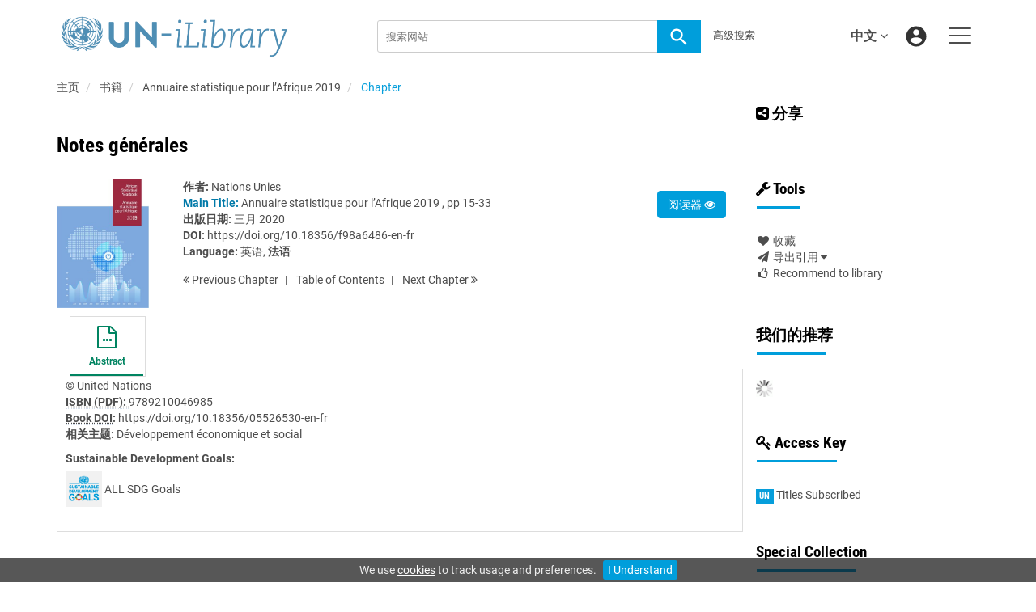

--- FILE ---
content_type: text/html;charset=UTF-8
request_url: https://www.un-ilibrary.org/content/books/9789210046985c004?mlang=fr
body_size: 9500
content:

<!DOCTYPE html><!--[if lt IE 7]> <html class="no-js lt-ie9 lt-ie8 lt-ie7" id="mainTemplate"> <![endif]--><!--[if IE 7]> <html class="no-js lt-ie9 lt-ie8" id="mainTemplate"> <![endif]--><!--[if IE 8]> <html class="no-js lt-ie9" id="mainTemplate"> <![endif]--><!--[if gt IE 8]><!--><html xmlns="http://www.w3.org/1999/xhtml" xml:lang="zh" lang="zh" class="no-js" id="mainTemplate"> <!--<![endif]--><head><meta charset="utf-8" /><meta http-equiv="X-UA-Compatible" content="IE=Edge" /><!-- BEGIN SHAREAHOLIC CODE --><link rel="preload" href="https://cdn.shareaholic.net/assets/pub/shareaholic.js" as="script" /><meta name="shareaholic:site_id" content="c4c5bc52d9775444df5c2615b05e9db2" /><script data-cfasync="false" async src="https://cdn.shareaholic.net/assets/pub/shareaholic.js"></script><!-- END SHAREAHOLIC CODE --><meta name="viewport" content="width=device-width, initial-scale=1" /><title>Notes générales | United Nations iLibrary</title><link rel="schema.CRAWLER" href="http://labs.ingenta.com/2006/06/16/crawler" />
<meta name="dc.title" content="Notes générales" />
<meta name="dc.publisher" content="United Nations"/>
<meta name="dc.type" content="Text"/>
<meta name="author" content="Nations Unies" />
<meta name="dc.creator" content="Nations Unies" />
<meta name="dc.identifier" content="doi:10.18356/f98a6486-en-fr"/>
<meta name="dc.date" content="2020/03/17" />
<meta name="description" property="og:description" content="United Nations&#39; dissemination platform for all published content - books, serials, Working Papers" />
<meta name="robots" content="NOODP,noarchive" />
<meta name="stats-meta" content="stats" data-logstatisticsurl="/logstatistics.action" data-itemid="/content/books/9789210046985c004" data-baseuri="http://instance.metastore.ingenta.com"/>
<link rel="shortcut icon" href="/upload/favicon.ico" /><link href="/css/v/12.1.0/hybrid/google-fonts.css" rel="stylesheet" /><link rel="stylesheet" media="screen and (max-width: 844px)" href="/common/v/12.1.0/css/component.css" type="text/css"/><link rel="stylesheet" href="/css/v/12.1.0/hybrid/site.css" type="text/css" /><!--[if lte IE 10]><link rel="stylesheet" href="/css/hybrid/ie.css" type="text/css" /><![endif]--><link rel="stylesheet" href="/css/v/12.1.0/contentpreview/preview.css" type="text/css" media="screen, print" /><link rel="stylesheet" href="/css/v/12.1.0/hybrid/fulltext-html-tab.css" type="text/css" media="screen, print" /><link href="https://cdnjs.cloudflare.com/ajax/libs/froala-editor/2.8.1/css/froala_style.min.css" rel="stylesheet" type="text/css" /><script src="/common/v/12.1.0/js/vendor/modernizer.custom.min.js" ></script><!-- HTML5 Respond.js IE8 support of media queries --><!--[if lt IE 9]><script src="//oss.maxcdn.com/libs/respond.js/1.4.2/respond.min.js"></script><![endif]--><script src="/js/v/12.1.0/jp/jquery-1.11.1.min.js" ></script><script src="/common/v/12.1.0/js/jquery.dlmenu.js" ></script></head><body id="book" class="body is-sticky-enabled is-hybrid-skin-template" data-instanceprefix="instance"data-elements-to-offset-scroll-when-fixed=".main-header-container, .article-navigation-bar"><div id="hiddenContext" class="hidden-js-div" data-cookiemessage="We use &lt;a href=&#034;/cookie-info&#034;&gt;cookies&lt;/a&gt; to track usage and preferences." data-cookieaccepttext="I Understand" data-cookiedeclinetext="Disable Cookies" data-cookiepolicytext="Privacy Policy"></div><div id="skinPublishingDates" class="hidden-js-div">1945</div><div id="wrapper" class="siteWrapper"><header class="header" id="header"><div class="navbar navbar-default main-header-container">
<div class="container header-container">
<a href="/" 
class="logo header-container__logo" ><img alt="UN iLibrary" 
src="/images/hybrid/logo/unilibrary.png" 
class="img-responsive main-logo-image" /></a>
<ul class="navbar-nav-main-menu header-container__icon-menu"
aria-label="User navigation items" role="menubar">
<li class="dropdown hidden-xxs navbar-nav-main-menu__language-switcher-container" role="none"><a href="#"class="navbar-nav-main-menu__language-switcher-link"role="menuitem"title="Language Switcher"aria-label="Language Switcher"data-toggle="dropdown" aria-haspopup="true" >中文<i class="fa fa-angle-down"></i></a><ul class="dropdown-menu" role="menu"> <li class="journal-list" role="none"><a href="/locale/redirect?redirectItem=%2Fcontent%2Fbooks%2F9789210046985c004%3Fmlang%3Dfr&request_locale=es" title="español" role="menuitem" tabindex="-1" class="megamenu-link">español</a></li><li class="journal-list" role="none"><a href="/locale/redirect?redirectItem=%2Fcontent%2Fbooks%2F9789210046985c004%3Fmlang%3Dfr&request_locale=fr" title="français" role="menuitem" tabindex="-1" class="megamenu-link">français</a></li><li class="journal-list" role="none"><a href="/locale/redirect?redirectItem=%2Fcontent%2Fbooks%2F9789210046985c004%3Fmlang%3Dfr&request_locale=ar" title="العربية" role="menuitem" tabindex="-1" class="megamenu-link">العربية</a></li><li class="journal-list" role="none"><a href="/locale/redirect?redirectItem=%2Fcontent%2Fbooks%2F9789210046985c004%3Fmlang%3Dfr&request_locale=en" title="English" role="menuitem" tabindex="-1" class="megamenu-link">English</a></li><li class="journal-list" role="none"><a href="/locale/redirect?redirectItem=%2Fcontent%2Fbooks%2F9789210046985c004%3Fmlang%3Dfr&request_locale=ru" title="русский" role="menuitem" tabindex="-1" class="megamenu-link">русский</a></li></ul></li><li class="search-nav-container 
hidden-lg hidden-md 
navbar-nav-main-menu__search-container" role="none">
<a href="#" class="js-toggle-search-window" 
title="Search" aria-label="Search" ><img src="/images/hybrid/icon/search.svg" alt="search icon" /></a>
<div class="search-nav js-global-site-search-container" id="search-nav">
<form id="global-search-form" action="/search" class="search-nav__form search-nav__form--adv-search-enabled" 
data-advancedSearchAvailable="true" 
data-noSearchTermError="Please enter a search term">
<div class="search-nav__up-triangle "></div> 
<input type="text" id="quickSearchBox" class="js-searchcomplete search-nav__input-box"
name="value1" placeholder="搜索网站"
aria-label="Search" />
<input type="hidden" 
value="fulltext"
name="option1"
aria-label="Search" />
<!-- <input name="pageSize" value="8" type="hidden" /> taken out at present - as interferes with search at present and not scrolling -->
<button type="submit" class="search-nav__submit-btn">
<img src="/images/hybrid/icon/search.svg" alt="search icon" />
</button>
<a href="/search/advancedsearch"
class="search-nav__advanced-search-link">
高级搜索
</a>
</form>
</div>
</li>
<li class="navbar-nav-main-menu__login-container" role="none">
<a href="/registration/signin-or-register.action?signInTarget=%2Fcontent%2Fbooks%2F9789210046985c004%3Fmlang%3Dfr" class="js-profile" role="menuitem" title="Login or Register" aria-label="Login or Register">
<img src="/images/hybrid/icon/account_circle.svg" alt="account icon" />
</a>
</li>
<li class="main-navigation-menu" role="none"><button type="button" class="main-navigation-menu__button" data-toggle="collapse" data-target="#collapse-main-nav" role="menuitem"aria-controls="collapse-main-nav"aria-label="Site menu"title="Site menu"><span class="icon-bar bar-one"></span><span class="icon-bar bar-two"></span><span class="icon-bar bar-three"></span></button><div class="collapse main-navigation-menu__dropdown main-navigation-dropdown" id="collapse-main-nav"><ul class="main-navigation-dropdown__menu" role="menu"><li class="visible-xxs main-navigation-menu__language-switcher-container main-navigation-dropdown__item"><a href="/locale/redirect?redirectItem=%2Fcontent%2Fbooks%2F9789210046985c004%3Fmlang%3Dfr&request_locale=es" title="es" role="menuitem" tabindex="-1" class=" main-navigation-dropdown__link-list">español</a> <a href="/locale/redirect?redirectItem=%2Fcontent%2Fbooks%2F9789210046985c004%3Fmlang%3Dfr&request_locale=zh" title="zh" role="menuitem" tabindex="-1" class="active main-navigation-dropdown__link-list">中文</a> <a href="/locale/redirect?redirectItem=%2Fcontent%2Fbooks%2F9789210046985c004%3Fmlang%3Dfr&request_locale=fr" title="fr" role="menuitem" tabindex="-1" class=" main-navigation-dropdown__link-list">français</a> <a href="/locale/redirect?redirectItem=%2Fcontent%2Fbooks%2F9789210046985c004%3Fmlang%3Dfr&request_locale=ar" title="ar" role="menuitem" tabindex="-1" class=" main-navigation-dropdown__link-list">العربية</a> <a href="/locale/redirect?redirectItem=%2Fcontent%2Fbooks%2F9789210046985c004%3Fmlang%3Dfr&request_locale=en" title="en" role="menuitem" tabindex="-1" class=" main-navigation-dropdown__link-list">English</a> <a href="/locale/redirect?redirectItem=%2Fcontent%2Fbooks%2F9789210046985c004%3Fmlang%3Dfr&request_locale=ru" title="ru" role="menuitem" tabindex="-1" class=" main-navigation-dropdown__link-list">русский</a> </li><li class="main-navigation-dropdown__item active"><a href="#" title="<strong>浏览依据</strong>" role="button"aria-label="<strong>浏览依据</strong> expand or collapse" aria-controls="collapse-main-sub-nav-1" aria-expanded="false"class="main-navigation-dropdown__link js-link-toggle-main-sub-menu"><strong>浏览依据</strong></a><span class="main-navigation-dropdown__toggle-expand js-link-toggle-main-sub-menu" role="button"aria-label="<strong>浏览依据</strong> expand or collapse" title="expand or collapse"aria-controls="collapse-main-sub-nav-1" aria-expanded="false"><span class="glyphicon glyphicon-chevron-down main-navigation-dropdown__chevron js-toggle-main-menu-item" aria-hidden="true"></span></span><ul class="main-navigation-dropdown__submenu js-toggle-display-sub-menu" id="collapse-main-sub-nav-1"><li class="main-navigation-dropdown__submenu-item "><a href="/content/countries" class="main-navigation-dropdown__submenu-link"title="国家">国家</a></li><li class="main-navigation-dropdown__submenu-item "><a href="/content/subjects" class="main-navigation-dropdown__submenu-link"title="主题">主题</a></li><li class="main-navigation-dropdown__submenu-item "><a href="/content/collections" class="main-navigation-dropdown__submenu-link"title="可持续发展目标">可持续发展目标</a></li></ul></li><li class="main-navigation-dropdown__item active"><a href="#" title="<strong>内容类型</strong>" role="button"aria-label="<strong>内容类型</strong> expand or collapse" aria-controls="collapse-main-sub-nav-2" aria-expanded="false"class="main-navigation-dropdown__link js-link-toggle-main-sub-menu"><strong>内容类型</strong></a><span class="main-navigation-dropdown__toggle-expand js-link-toggle-main-sub-menu" role="button"aria-label="<strong>内容类型</strong> expand or collapse" title="expand or collapse"aria-controls="collapse-main-sub-nav-2" aria-expanded="false"><span class="glyphicon glyphicon-chevron-down main-navigation-dropdown__chevron js-toggle-main-menu-item" aria-hidden="true"></span></span><ul class="main-navigation-dropdown__submenu js-toggle-display-sub-menu" id="collapse-main-sub-nav-2"><li class="main-navigation-dropdown__submenu-item "><a href="/content/books" class="main-navigation-dropdown__submenu-link"title="书籍">书籍</a></li><li class="main-navigation-dropdown__submenu-item "><a href="/content/databases" class="main-navigation-dropdown__submenu-link"title="数据库">数据库</a></li><li class="main-navigation-dropdown__submenu-item "><a href="/content/journals" class="main-navigation-dropdown__submenu-link"title="学术期刊">学术期刊</a></li><li class="main-navigation-dropdown__submenu-item "><a href="/content/workingpaperseries" class="main-navigation-dropdown__submenu-link"title="工作稿">工作稿</a></li></ul></li><li class="main-navigation-dropdown__item active"><a href="#" title="<strong>图书管理员资源</strong>" role="button"aria-label="<strong>图书管理员资源</strong> expand or collapse" aria-controls="collapse-main-sub-nav-3" aria-expanded="false"class="main-navigation-dropdown__link js-link-toggle-main-sub-menu"><strong>图书管理员资源</strong></a><span class="main-navigation-dropdown__toggle-expand js-link-toggle-main-sub-menu" role="button"aria-label="<strong>图书管理员资源</strong> expand or collapse" title="expand or collapse"aria-controls="collapse-main-sub-nav-3" aria-expanded="false"><span class="glyphicon glyphicon-chevron-down main-navigation-dropdown__chevron js-toggle-main-menu-item" aria-hidden="true"></span></span><ul class="main-navigation-dropdown__submenu js-toggle-display-sub-menu" id="collapse-main-sub-nav-3"><li class="main-navigation-dropdown__submenu-item "><a href="/how-to-get-access" class="main-navigation-dropdown__submenu-link"title="如何获取权限 / 订阅">如何获取权限 / 订阅</a></li><li class="main-navigation-dropdown__submenu-item "><a href="/librarians-faq" class="main-navigation-dropdown__submenu-link"title="图书管理员常见问题解答">图书管理员常见问题解答</a></li><li class="main-navigation-dropdown__submenu-item "><a href="/branding-options" class="main-navigation-dropdown__submenu-link"title="品牌个性化选择">品牌个性化选择</a></li><li class="main-navigation-dropdown__submenu-item "><a href="/librarian-resources" class="main-navigation-dropdown__submenu-link"title="图书管理员资源">图书管理员资源</a></li></ul></li><li class="main-navigation-dropdown__item active"><a href="#" title="<strong>帮助</strong>" role="button"aria-label="<strong>帮助</strong> expand or collapse" aria-controls="collapse-main-sub-nav-4" aria-expanded="false"class="main-navigation-dropdown__link js-link-toggle-main-sub-menu"><strong>帮助</strong></a><span class="main-navigation-dropdown__toggle-expand js-link-toggle-main-sub-menu" role="button"aria-label="<strong>帮助</strong> expand or collapse" title="expand or collapse"aria-controls="collapse-main-sub-nav-4" aria-expanded="false"><span class="glyphicon glyphicon-chevron-down main-navigation-dropdown__chevron js-toggle-main-menu-item" aria-hidden="true"></span></span><ul class="main-navigation-dropdown__submenu js-toggle-display-sub-menu" id="collapse-main-sub-nav-4"><li class="main-navigation-dropdown__submenu-item "><a href="/how-to-subscribe" class="main-navigation-dropdown__submenu-link"title="如何订阅">如何订阅</a></li><li class="main-navigation-dropdown__submenu-item "><a href="/faq" class="main-navigation-dropdown__submenu-link"title="常见问题解答">常见问题解答</a></li></ul></li><li class="main-navigation-dropdown__item active"><a href="/关于"title="<strong>关于联合国iLibrary</strong>" class="main-navigation-dropdown__link"><strong>关于联合国iLibrary</strong></a></li></ul></div></li></ul>
<form action="/search" class="search-main js-global-search-form header-container__search"data-noSearchTermError="Please enter a search term" role="search"><div class="search-main__input-container"> <input type="text" class="js-searchcomplete search-main__input"name="value1" placeholder="搜索网站"aria-label="Search" /><input type="hidden" value="all"name="option1" /><button type="submit" class="search-main__submit-btn btn btn-link"><img src="/images/hybrid/icon/search.svg" alt="search icon" /></button></div><div class="search-main__advanced-search-container"><a href="/search/advancedsearch"class="search-main__advanced-search-link">高级搜索</a></div></form> 
</div>
</div>
</header><div id="bellowheadercontainer" class="container no-padding " ><div class="mobile-tools">
<button type="button" id="mobile-tools-button" data-parent="#bellowheadercontainer" class="navbar-toggle toggle-arrow" data-toggle="collapse"
data-target="#tools-nav" aria-expanded="false">
<span class="sr-only">Toggle navigation</span>
<span>Tools <i class="fa fa-angle-down"></i></span>
</button>
<aside tabindex="-1" class="mobile-tools-options pull-right left-padding sidebar-pub2web-container header-sidebar" aria-label="site sidebar containing page tools, access key and possibly adverts">
<div id="tools-nav" tabindex="-1" class="tools-nav sidebar-pub2web-element panel panel-default navbar-collapse navbar-right collapse">
<div class="panel-heading">
<h3 class="panel-title" id="toolsMenuHeading1"><i class="fa fa-wrench" aria-hidden="true"></i> Tools</h3>
</div>
<div class="panel-body">
<ul class="list-unstyled" aria-labelledBy="toolsMenuHeading1">
<li class=" tools-item tools-recommend">
<div class="js-nli-createalert" data-toggle="modal" data-target="#signInToCreateAlert">
<a tabindex="0" href="#" class="js-popoverLink" data-container="body" data-toggle="popover" data-placement="top" role="button"
data-content="Please sign in or register to use this feature">
<i class="fa fa-heart favouritesIcon fa-fw"></i>
收藏<span class="visible-xs-inline">Favourites</span>
</a>
</div> 
</li>
<li class="">
<a href="#" class="toggle showhide collapsed js-dropdown-toggle" role="button" aria-expanded="false" data-toggle="collapse" title="Link to export citations" aria-controls="export-list0">
<i class="fa fa-paper-plane fa-fw"></i>
导出引用 <span class="fa upDownCaret"></span>
</a>
<ul class="flat togglecontent hidden-js-li exportlist list-group collapse" id="export-list0">
<li class="list-group-item">
<a href="/content/books/9789210046985c004/cite/bibtex" title="Link to export in BibTEX format" 
class="externallink" >BibT<sub>E</sub>X</a>
</li>
<li class="list-group-item">
<a href="/content/books/9789210046985c004/cite/endnote" title="Link to export in Endnote format" 
class="externallink" >Endnote</a>
</li>
<li class="list-group-item">
<a href="/content/books/9789210046985c004/cite/bibtex" title="Link to export in Zotero format" 
class="externallink" >Zotero</a>
</li>
<li class="list-group-item">
<a href="/content/books/9789210046985c004/cite/medline" title="Link to export in MEDLARS text" 
class="externallink" >Medlars</a>
</li>
<li class="list-group-item">
<a href="/content/books/9789210046985c004/cite/refworks" title="Link to export in RefWorks format" 
class="externallink" >RefWorks</a>
</li>
<li class="list-group-item">
<a href="http://www.mendeley.com/import/?url=https%3A%2F%2Fwww.un-ilibrary.org%2Fcontent%2Fbooks%2F9789210046985c004%3Fmlang%3Dfr" target="_blank" title="Link to export to Mendeley" class="externallink">Mendeley</a>
</li>
</ul>
</li>
<li class=" tools-item tools-recommend">
<a href="/content/books/9789210046985" title="Link to recommend this journal to a library" 
data-title="Annuaire statistique pour l’Afrique 2019" data-eisbn="9789210046985" data-emailbody="Dear Librarian,I would like to recommend the following publication:" id="recommendToLibrarian" data-subj="Recommend to library" ><i class="fa fa-thumbs-o-up fa-fw"></i>
Recommend to library</a>
</li>
</li>
</ul>
</div>
</div>
</aside>
</div>
<div class="mobile-share">
<button type="button" id="mobile-share-button" data-parent="#bellowheadercontainer" class="navbar-toggle toggle-arrow" data-toggle="collapse"
data-target="#share-nav" aria-expanded="false">
<span class="sr-only">Toggle navigation</span>
<span>Share <i class="fa fa-angle-down"></i></span>
</button>
<aside tabindex="-1" class="mobile-share-options pull-right left-padding sidebar-pub2web-container header-sidebar" aria-label="site sidebar containing page tools, access key and possibly adverts">
<div id="share-nav" class="collapse navbar-collapse share-nav navbar-right sidebar-pub2web-element panel panel-default">
<div class="panel-heading">
<div class="fr-view"><h3><a class="at-icon-wrapper at-share-btn at-svc-facebook" style="background-color: rgb(59, 89, 152); border-radius: 26px;" tabindex="0"><span class="at4-visually-hidden">Share to Facebook</span></a><i class="fa fa-share-alt-square"></i> 分享</h3></div>
</div>
<div class="panel-body">
<div class="shareaholic-canvas" data-app="share_buttons" data-app-id="33118622"></div>
</div>
</div>
</aside>
</div>
<aside class="col-xs-12 col-sm-12 col-md-3 pull-right left-padding sidebar-pub2web-container header-sidebar" aria-label="site sidebar containing page tools, access key and possibly adverts"> 
<div id="share-nav" class="collapse navbar-collapse share-nav navbar-right sidebar-pub2web-element panel panel-default">
<div class="panel-heading">
<div class="fr-view"><h3><a class="at-icon-wrapper at-share-btn at-svc-facebook" style="background-color: rgb(59, 89, 152); border-radius: 26px;" tabindex="0"><span class="at4-visually-hidden">Share to Facebook</span></a><i class="fa fa-share-alt-square"></i> 分享</h3></div>
</div>
<div class="panel-body">
<div class="shareaholic-canvas" data-app="share_buttons" data-app-id="33118622"></div>
</div>
</div>
<div id="tools-nav" tabindex="-1" class="tools-nav sidebar-pub2web-element panel panel-default navbar-collapse navbar-right collapse">
<div class="panel-heading">
<h3 class="panel-title" id="toolsMenuHeading2"><i class="fa fa-wrench" aria-hidden="true"></i> Tools</h3>
</div>
<div class="panel-body">
<ul class="list-unstyled" aria-labelledBy="toolsMenuHeading2">
<li class=" tools-item tools-recommend">
<div class="js-nli-createalert" data-toggle="modal" data-target="#signInToCreateAlert">
<a tabindex="0" href="#" class="js-popoverLink" data-container="body" data-toggle="popover" data-placement="top" role="button"
data-content="Please sign in or register to use this feature">
<i class="fa fa-heart favouritesIcon fa-fw"></i>
收藏<span class="visible-xs-inline">Favourites</span>
</a>
</div> 
</li>
<li class="">
<a href="#" class="toggle showhide collapsed js-dropdown-toggle" role="button" aria-expanded="false" data-toggle="collapse" title="Link to export citations" aria-controls="export-list1">
<i class="fa fa-paper-plane fa-fw"></i>
导出引用 <span class="fa upDownCaret"></span>
</a>
<ul class="flat togglecontent hidden-js-li exportlist list-group collapse" id="export-list1">
<li class="list-group-item">
<a href="/content/books/9789210046985c004/cite/bibtex" title="Link to export in BibTEX format" 
class="externallink" >BibT<sub>E</sub>X</a>
</li>
<li class="list-group-item">
<a href="/content/books/9789210046985c004/cite/endnote" title="Link to export in Endnote format" 
class="externallink" >Endnote</a>
</li>
<li class="list-group-item">
<a href="/content/books/9789210046985c004/cite/bibtex" title="Link to export in Zotero format" 
class="externallink" >Zotero</a>
</li>
<li class="list-group-item">
<a href="/content/books/9789210046985c004/cite/medline" title="Link to export in MEDLARS text" 
class="externallink" >Medlars</a>
</li>
<li class="list-group-item">
<a href="/content/books/9789210046985c004/cite/refworks" title="Link to export in RefWorks format" 
class="externallink" >RefWorks</a>
</li>
<li class="list-group-item">
<a href="http://www.mendeley.com/import/?url=https%3A%2F%2Fwww.un-ilibrary.org%2Fcontent%2Fbooks%2F9789210046985c004%3Fmlang%3Dfr" target="_blank" title="Link to export to Mendeley" class="externallink">Mendeley</a>
</li>
</ul>
</li>
<li class=" tools-item tools-recommend">
<a href="/content/books/9789210046985" title="Link to recommend this journal to a library" 
data-title="Annuaire statistique pour l’Afrique 2019" data-eisbn="9789210046985" data-emailbody="Dear Librarian,I would like to recommend the following publication:" id="recommendToLibrarian" data-subj="Recommend to library" ><i class="fa fa-thumbs-o-up fa-fw"></i>
Recommend to library</a>
</li>
</li>
</ul>
</div>
</div>
<div id="signInOrRegisterDialog"></div>
</aside>
<main class="col-xs-12 col-sm-12 col-md-9 content main-content-container js-main-content-container" id="main-content-container" aria-label="Main site content contained within"><nav aria-label="Breadcrumb"><ol class="breadcrumb"><li><a href="/" dir="auto" >主页</a></li><li>
<a href="/content/books" 
>书籍</a>
</li>
<li>
<a href="/content/books/9789210046985?mlang=fr" 
>Annuaire statistique pour l’Afrique 2019</a>
</li>
<li> <a href="#" class="inactiveLink" aria-current="page">Chapter</a></li>
</ol></nav><input type="hidden" name="svgImageBackgroundColor" value="rgba(255,255,255,0.7)"/>
<div class="article-cover">
<div class="row">
<div class="title-subtitle clearfix">
<div class="col-sm-12">
<h1 class="h2">
Notes générales</h1>
</div>
</div>
<div class="col-sm-12">
<div class="col-sm-2 mob-right-gap remove-padding-sm">
<img class="cover " src="/docserver/fulltext/05526530.jpg" alt="image of Notes générales" title="image of Notes générales" />
</div>
<div class="col-sm-10 item-metadata">
<div class="right-title-box item-metadata__buy-and-read-options">
<a class="btn btn-default mg-t-5" href="/deliver?redirecturl=/content/books/9789210046985c004/read&isPreview=true&itemId=/content/books/9789210046985c004">
阅读器&nbsp;<i class="fa fa-eye" title="Download"></i>
</a>
</div>
<div class="title-box item-metadata__maindata"> 
<ul class="list-unstyled">
<li>
<span class="meta-key authors_label">
<strong> 作者:</strong>
</span>
<span class="author-list__item author-list__item--last"><a href="/search?value1=Nations+Unies&option1=author&noRedirect=true&sortField=prism_publicationDate&sortDescending=true" class="nonDisambigAuthorLink">Nations Unies</a></span></li>
<li>
</li>
<li>
<span class="meta-key chapter_source_label"><strong><span style="color:#0079A8;font-weight:bold;">Main Title:</span></strong></span>
<span class="meta-value chapter_source">
<a href="/content/books/9789210046985?mlang=fr" 
>Annuaire statistique pour l’Afrique 2019</a>
, pp 15-33
</span>
</li>
<li>
<span class="meta-key publicationDate_label">
<strong>出版日期:</strong>
</span>
<span class="meta-value publicationDate">
三月 2020 </span>
</li>
<li>
<span class="meta-key doi_label"><strong>DOI:</strong> </span>
<span class="meta-value doi">
<a href="https://doi.org/10.18356/f98a6486-en-fr" 
class="externallink" >https://doi.org/10.18356/f98a6486-en-fr</a>
</span>
</li>
<li>
<strong>Language:</strong> 
<a href="/content/books/9789210046985c004?mlang=en" 
>英语</a>, <strong class="bold">法语</strong> 
</li> 
</ul>
<ul class="pagernav" aria-label="content navigation">
<li class="previous ">
<a href="/content/books/9789210046985c003
?mlang=fr" 
><i class="fa fa-angle-double-left"></i>
Previous <span class="hidden-xs">
Chapter
</span></a>
</li>
<li>
<a href="/content/books/9789210046985#chapters" 
>T<span class="hidden-xs">able</span> o<span class="hidden-xs">f</span> C<span class="hidden-xs">ontents</span></a>
</li>
<li class="next ">
<a href="/content/books/9789210046985c005
?mlang=fr" 
>Next <span class="hidden-xs">
Chapter
</span> 
<i class="fa fa-angle-double-right"></i></a>
</li>
</ul>
</div>
</div>
</div>
</div>
</div> 
<nav class="transformer-tabs js-transformer-tabs icon-image" aria-label="Navigate tabs on chapter">
<ul class="tabset tab-dropdown js-dropdown">
<li class="js-select select">
<div class="js-mobile-tab mobile-tab">
Abstract
</div>
</li>
<li class="active active tab-one tabIcon" >
<a href="#abstract" title="Abstract" 
class="active active tab-one" 
role="button" aria-pressed="true" >
<span class="iconContainer">
<i class="fa-stack fa-lg">
<i class="fa fa-ellipsis-h fa-stack-1x"></i>
<i class="fa fa-file-o fa-stack-2x"></i>
</i>
<strong class="titleIcon">Abstract</strong>
</span>
</a>
</li>
</ul>
</nav> 
<section id="tabbedpages" class="tabs">
<div id="abstract" class="active tab-pane tabbedsection hidden-js-div">
<div class="copyright">
&copy; United Nations
</div> 
<div class="pubmetadata">
<div
><span class="meta-key embodimentEisbn_label"><strong><abbr title="International Standard Book Number">ISBN (PDF): </abbr></strong></span>
<span class="meta-value embodimentEisbn">9789210046985</span></div>
</div>
<div class="pubmetadata col2">
<div
><span class="meta-key doi_label"><strong>
<abbr title="Digital Object Identifier">
Book DOI</abbr>:
</strong>
</span>
<span class="meta-value doi">
<a href="https://doi.org/10.18356/05526530-en-fr" 
class="externallink" >https://doi.org/10.18356/05526530-en-fr</a>
</span></div>
</div>	
<div
><span class="meta-key topics_label"><strong>相关主题:</strong></span>
<span class="meta-value topic">
<a href="/content/theme/unp-economic-social-development" 
>Développement économique et social</a>
</span></div>
<div
><div class="sdgListForItem">
<span class="meta-key sdgs_label">
<strong>Sustainable Development Goals:</strong>
</span>
<div class="meta-value">
<div class="sdgListForItem__sdgItem">
<a href="/content/sdgs/sdg0" 
><img src="https://www.un-ilibrary.org/upload/sdgs/e-web-goal-00.png" 
alt="Image of ALL SDG Goals"
title="Image of ALL SDG Goals"
class="sdgListForItem__sdgItem__sdgIcon"/></a>
<span class="sdgListForItem__sdgItem__sdgName">
<a href="/content/sdgs/sdg0" 
>ALL SDG Goals</a>
</span>
</div>
</div>
</div></div>
<ul class="flat meta-list meta-body">
</ul>
</div>
<div id="references" class="tab-pane tabbedsection hidden-js-div">
</div>
<div id="citations" class="tab-pane tabbedsection hidden-js-div">
</div>
<div id="related_content" class="relatedContent hidden-js-div tabbedsection tab-pane">
<ul class="list-unstyled">
<li>
<h4 class="thisJournal">
<a href="#" class="js-related-content-load js-plus-minus-toggle-icon" data-target="#relatedcontent" data-toggle="collapse">
<i class="fa fa-plus-square"></i> From This Site
</a>
</h4>
<div id="relatedcontent" class="hidden-js-toggle related-content">
<div class="morelikethiscontainer">
<div class="hiddenmorelikethisids hidden-js-div"></div>
<div class="hiddenmorelikethiswebid hidden-js-div">/content/books/9789210046985c004</div>
<div class="hiddenmorelikethisfields hidden-js-div">dcterms_title,dcterms_subject,pub_keyword</div>
<div class="hiddenmorelikethisrestrictions hidden-js-div"> -contentType:Journal -contentType:Contributor -contentType:Concept -contentType:Institution</div>
<div class="hiddenmorelikethisnumber hidden-js-div">10</div>
<div class="hiddenmorelikethisnumbershown hidden-js-div">5</div>
<!-- <i class="fa fa-spinner fa-spin"></i> -->
</div>
</div>
</li>
</ul>
</div>
</section>
<div class="morelikethiscontainer">
<div class="hiddenmorelikethisids hidden-js-div"></div>
<div class="hiddenmorelikethiswebid hidden-js-div">/content/books/9789210046985c004</div>
<div class="hiddenmorelikethisfields hidden-js-div">dcterms_title,dcterms_subject,pub_keyword</div>
<div class="hiddenmorelikethisrestrictions hidden-js-div"> -contentType:Journal -contentType:Contributor -contentType:Concept -contentType:Institution</div>
<div class="hiddenmorelikethisnumber hidden-js-div">10</div>
<div class="hiddenmorelikethisnumbershown hidden-js-div">5</div>
<!-- <i class="fa fa-spinner fa-spin"></i> -->
</div>
</main><asideclass="col-xs-12 col-sm-12 col-md-3 footer-sidebar left-padding non-printed-section"><div class="horizontally-centered-content altmetrics sidebar-pub2web-element"></div><div class="panel panel-default sidebar-pub2web-element"><div class="panel-heading"><h4 class="panel-title">我们的推荐</h4></div><div class="panel-body"><div id="js-recommend-load"><div class="morelikethiscontainer">
<div class="hiddenmorelikethisids hidden-js-div"></div>
<div class="hiddenmorelikethiswebid hidden-js-div">/content/books/9789210046985c004</div>
<div class="hiddenmorelikethisfields hidden-js-div">dcterms_title,dcterms_subject,pub_keyword</div>
<div class="hiddenmorelikethisrestrictions hidden-js-div"> -contentType:Journal -contentType:Contributor -contentType:Concept -contentType:Institution</div>
<div class="hiddenmorelikethisnumber hidden-js-div">10</div>
<div class="hiddenmorelikethisnumbershown hidden-js-div">5</div>
<!-- <i class="fa fa-spinner fa-spin"></i> -->
</div>
</div></div></div><div class="icon-key panel panel-default sidebar-pub2web-element">
<div class="panel-heading">
<h3 class="panel-title"> <i class="fa fa-key"></i> Access Key</h3>
</div>
<div class="panel-body">
<ul class="list-unstyled">
<li class="icon-key__item access_icon_sc_wrapper">
<span class="access_icon_s keyicon">un</span>Titles Subscribed
</li> 
</ul>
</div>
</div><div class="sidebar-pub2web-element editable-snippet-image default-pane panel panel-default "><div class="panel-heading"><div class="fr-view"><h3 class="panel-title">Special Collection</h3><p><a href="https://www.un-ilibrary.org/content/artificial-intelligence--ai"><img src="/upload/Ai-TIle.jpg" class="fr-fic fr-dib" alt="artificial intelligence learn more"></a></p></div></div><div class="panel-body"><div class="fr-view"><p>The <a href="https://www.un-ilibrary.org/content/artificial-intelligence--ai"><strong>Artificial Intelligence Collection</strong></a> offers a deep dive into the impact and potential of AI across various sectors. Explore research, policy discussions, and case studies that illustrate how AI is reshaping industries and addressing global challenges.</p></div></div></div> <div class="editable-snippet-image default-pane sidebar-pub2web-element panel panel-default js-advert-editable-container"><div class="panel-heading"><div class="fr-view"><h3 class="panel-title">UN Statistics</h3>
<p>
<a href="/databases/home"><img src="/upload/SDG-Indicators-logo.png" style="display: block; vertical-align: top; margin: 5px auto 5px 0px; text-align: left; width: 90%; height: 90%;" alt="SDG Indicators Logo"></a>
</p></div></div><div class="panel-body"><div class="fr-view"><p>The Global SDG Indicators Database provides access to data compiled through the UN System in preparation for the UN Secretary-General's annual report on "Progress towards the Sustainable Development Goals"</p></div></div></div></aside></div><footer class="container-fluid footer non-printed-section footer--skinny" id="footer" ><div class="container">
<div class="backToTopLink">
<a href="#header" title="Back to top" 
data-toggle="tooltip" data-placement="left" class="btn-back-top js-back-top" ><i class="fa fa-arrow-up" aria-hidden="true"></i><span class="sr-only">Back to top</span></a>
</div>
<div class="row">
<div class="container">
<!-- <h3>About Us</h3> -->
<div class="fr-view"><div class="footer-menu"><table style="border: 1px solid #333;" width="100%"><tbody><tr><td style="border: 1px solid rgb(51, 51, 51); width: 35%;" width="35%"><a href="https://www.un.org/"><img src="/upload/UN-logo/UN_logo_2020_horizontal_Chinese_white.svg" alt="UN Logo" class="fr-fic fr-dii" width="200"></a></td><td style="border: 1px solid rgb(51, 51, 51); width: 65%; vertical-align: bottom; text-align: right;" width="65%">参与社交媒体中的交谈 &nbsp; <a href="https://www.facebook.com/unpublications" target="_blank"><img src="/upload/iLibrary-Social-Facebook.svg" alt="Facebook" class="fr-fic fr-dii" style="width: 30px; height: 30px;"></a> <a href="https://twitter.com/unpublications" target="_blank"><img src="/upload/iLibrary-Social-Twitter.svg" alt="Twitter" class="fr-fic fr-dii" style="width: 30px; height: 30px;"></a> <a href="https://www.instagram.com/unpublications/" target="_blank"><img src="/upload/iLibrary-Social-Instagram.svg" alt="Instagram" class="fr-fic fr-dii" style="width: 30px; height: 30px;"></a> <a href="https://www.linkedin.com/company/united-nations-publications/" rel="noopener noreferrer" target="_blank"><img src="/upload/iLibrary-Social-Linkin.svg" alt="Linkedin" class="fr-fic fr-dii" style="width: 30px; height: 30px;"></a></td></tr><tr><td colspan="2" style="border: 1px solid rgb(51, 51, 51); text-align: right;"><hr></td></tr><tr><td align="left" style="border: 1px solid #333;"><span style="font-size: 14px;"><sup>UN iLibrary is the comprehensive global search, discovery, and viewing source for digital content created by the United Nations</sup></span></td><td align="right" style="border: 1px solid rgb(51, 51, 51); vertical-align: top;"><a href="/contact">联系我们</a> | <a href="/copyright">版权所有</a> | <a href="/faq">常见问题解答</a> | <a href="/privacy-notice">隐私通告</a> | <a href="/terms-of-use">使用条款</a><br><br><span style="font-size: 14px;"><sup>联合国©版权所有</sup></span><br></td></tr></tbody></table></div></div>
</div>
</div>
</div> 
</footer></div><div class="hiddenblurbsvalues hidden-js-div"><div id="required_field">This is a required field</div><div id="valid_email_address">Please enter a valid email address</div><div id="makelivesuccess">Approval was a Success</div><div id="makeliveinvaliddata">Invalid data</div><div id="makeliveerror">An Error Occurred</div><div id="makelivepartialsuccess">Approval was partially successful, following selected items could not be processed due to error</div></div> <form class="hidden" action="/cart/add" method="get" id="hiddenPurchaseForm"></form><form class="hidden" action="/carnet" method="post" id="hiddenCarnetForm"></form><div class="siqPageTitle hidden">United Nations iLibrary:</div><div class="siqItemId hidden">http://instance.metastore.ingenta.com/content/books/9789210046985c004</div><div class="siqDoi hidden">10.18356/f98a6486-en-fr</div><div class="siqPub2webEventType hidden">SEARCH_EXPAND_ITEM</div><script type="text/javascript">var script = document.createElement('script');script.type = 'text/javascript';script.async = true;script.src = '//cdnjs.cloudflare.com/ajax/libs/mathjax/2.7.7/MathJax.js?config=TeX-AMS-MML_HTMLorMML';document.getElementsByTagName('head')[0].appendChild(script);</script> <!--[if lt IE 7]><script src="/js/v/12.1.0/jp/IE7.js" ></script><![endif]--><!--[if lte IE 9]><script src="/js/v/12.1.0/hybrid/placeholder.js" ></script><![endif]--><script src="/js/v/12.1.0/jp/jquery.form.js" ></script> <script src="/js/v/12.1.0/jp/jquery.validate.js" ></script><script src="/common/v/12.1.0/js/plugins.js?1" ></script><script src="/common/v/12.1.0/js/sitejp.js" ></script><script src="/common/v/12.1.0/js/site_common.js" ></script><script src="/js/v/12.1.0/jp/platform.js" ></script><script src="/js/v/12.1.0/hybrid/site.js" ></script><script src="/common/v/12.1.0/js/ecommerceicons.js" ></script><script src="/common/v/12.1.0/js/toc_ecommerceicons.js" ></script><script src="/common/v/12.1.0/js/moreLikeThis.js" ></script><script src="/common/v/12.1.0/js/fulltext-html_media-objects.js" ></script><script src="/js/v/12.1.0/contentpreview/preview.js" ></script><script src="/common/v/12.1.0/js/responsive-tabs.js"></script><script async src="https://www.googletagmanager.com/gtag/js?id=UA-68936853-1"></script>
<script>
window.dataLayer = window.dataLayer || [];
function gtag(){dataLayer.push(arguments);}
gtag('js', new Date());
gtag('config', 'UA-68936853-1');
</script>
<div class="modal fade" id="myModal" tabindex="-1" role="dialog"></div><script type="application/json" class="js-hypothesis-config">{ "openSidebar": false }</script><script>if (matchMedia) {var mq = window.matchMedia("(min-width: 1195px)");mq.addListener(WidthChange);WidthChange(mq);}function WidthChange(mq) {// below classes are toggled between mobile and desktopif (mq.matches) {var s = document.createElement('script');s.async = true;s.src = 'https://hypothes.is/embed.js';document.head.appendChild(s);}}</script><div class="hidden-js-div" id="hiddenDomainEncoded">aHR0cHM6Ly93d3cudW4taWxpYnJhcnkub3JnLw==</div><script>var iframe = document.getElementById('sidebyiside_iframe');if(iframe) {var iframeSrc = iframe.src;if(iframeSrc.indexOf('read?')>=0) {var hiddenDomainEncoded = document.getElementById('hiddenDomainEncoded').textContent;if(hiddenDomainEncoded && hiddenDomainEncoded.length) {var domain = atob(hiddenDomainEncoded);if(iframeSrc.indexOf(domain) == -1) {iframeSrc = iframeSrc.replace(/(http:|https:)(^|\/\/)(.*?\/)/g, domain);iframe.src = iframeSrc;}}}}</script><script>(function(){function c(){var b=a.contentDocument||a.contentWindow.document;if(b){var d=b.createElement('script');d.innerHTML="window.__CF$cv$params={r:'9c18ffa8fa19efad',t:'MTc2OTAyMTQ0MQ=='};var a=document.createElement('script');a.src='/cdn-cgi/challenge-platform/scripts/jsd/main.js';document.getElementsByTagName('head')[0].appendChild(a);";b.getElementsByTagName('head')[0].appendChild(d)}}if(document.body){var a=document.createElement('iframe');a.height=1;a.width=1;a.style.position='absolute';a.style.top=0;a.style.left=0;a.style.border='none';a.style.visibility='hidden';document.body.appendChild(a);if('loading'!==document.readyState)c();else if(window.addEventListener)document.addEventListener('DOMContentLoaded',c);else{var e=document.onreadystatechange||function(){};document.onreadystatechange=function(b){e(b);'loading'!==document.readyState&&(document.onreadystatechange=e,c())}}}})();</script><script defer src="https://static.cloudflareinsights.com/beacon.min.js/vcd15cbe7772f49c399c6a5babf22c1241717689176015" integrity="sha512-ZpsOmlRQV6y907TI0dKBHq9Md29nnaEIPlkf84rnaERnq6zvWvPUqr2ft8M1aS28oN72PdrCzSjY4U6VaAw1EQ==" data-cf-beacon='{"version":"2024.11.0","token":"0423749865024c228e208539518306e4","server_timing":{"name":{"cfCacheStatus":true,"cfEdge":true,"cfExtPri":true,"cfL4":true,"cfOrigin":true,"cfSpeedBrain":true},"location_startswith":null}}' crossorigin="anonymous"></script>
</body></html>

--- FILE ---
content_type: image/svg+xml
request_url: https://www.un-ilibrary.org/upload/UN-logo/UN_logo_2020_horizontal_Chinese_white.svg
body_size: 9057
content:
<svg id="full_identifier_Chinese" data-name="full identifier_Chinese" xmlns="http://www.w3.org/2000/svg" viewBox="0 0 521.01 140.11"><defs><style>.cls-1{fill:#fff;}</style></defs><path id="outlined" class="cls-1" d="M163.8,206.7c.08,0,.18.07.22.11a24.57,24.57,0,0,1-10.73,6.35,21.68,21.68,0,0,1-8.48.61,27.29,27.29,0,0,1-12-4.68c-2.19-1.44-4.36-2.92-6.53-4.4a10.81,10.81,0,0,0-8.14-1.53c-1.57.17-.38.92-.14,1A64.28,64.28,0,0,1,129,211c2.33,1.7,6.47,5.7,6.47,5.7l-3.1,2.66s-2.36-2.66-3.4-3.69a57.71,57.71,0,0,0-14.16-11,1.07,1.07,0,0,0-1.4,0,57.71,57.71,0,0,0-14.16,11c-1,1-3.4,3.69-3.4,3.69l-3.1-2.66s4.14-4,6.47-5.7a64.28,64.28,0,0,1,11-6.83c.24-.12,1.43-.87-.14-1a10.81,10.81,0,0,0-8.14,1.53c-2.17,1.48-4.34,3-6.53,4.4a27.29,27.29,0,0,1-12,4.68,21.62,21.62,0,0,1-8.47-.61,24.69,24.69,0,0,1-10.75-6.36s.15-.12.23-.1L65,207a21.34,21.34,0,0,0,14.25,1.66,47.55,47.55,0,0,0,9.61-3.33c2.24-1,4.45-2,6.76-2.77a31.76,31.76,0,0,1,18.12-.4l.31.05.31-.05a31.76,31.76,0,0,1,18.12.4c2.31.76,4.52,1.82,6.76,2.77a47.33,47.33,0,0,0,9.61,3.33A21.34,21.34,0,0,0,163.13,207Zm14.35-13a19.49,19.49,0,0,1-6.43,3.4,37,37,0,0,1-10.13,1.52,121.5,121.5,0,0,0-13.22,1.14h-.07c-.28,0-.4-.07-.31-.16a.15.15,0,0,1,.06-.05c3.94-1.44,6.61-4.49,8.63-8.33,1.39-2.65,3.67-7.84,4.31-8.68a.4.4,0,0,0,0-.23c-.3.1-4.63,3.79-6.6,5.62-2.44,2.26-4.74,4.69-7.18,7-3.81,3.65-9.3,5.24-11.28,5.76a.48.48,0,0,0-.16.07.69.69,0,0,0-.1.18,0,0,0,0,0,0,0l.09,0c1.55.35,6,1.32,8.28,1.93a56,56,0,0,0,10.67,2,25.63,25.63,0,0,0,23.76-11.12s0,0,0,0A.38.38,0,0,0,178.15,193.67Zm13.42-20.57a34.84,34.84,0,0,1-7.7,6.72,49.5,49.5,0,0,1-7.9,4.3,41.76,41.76,0,0,0-9.7,5.7c-.2.16-.36.29-.56.43s-.21-.05-.1-.19,4.63-4.75,6-14.47c.47-3.39.54-7.05,1.64-10.32a.31.31,0,0,0-.07-.26s0,0,0,0c-3.29,3.77-6,9.62-7.3,13.28-.91,2.59-1.77,5.19-2.71,7.77a24.7,24.7,0,0,1-5.62,9.44l-.24.26a.5.5,0,0,0,0,.16l0,0,.88-.15c3-.62,6-1.34,9-1.84a29.39,29.39,0,0,0,13.5-5.75,32,32,0,0,0,9.76-11.42,21.88,21.88,0,0,0,1.49-3.72A.29.29,0,0,0,191.57,173.1ZM197.44,150c-1.29,4.12-3.63,7.46-7,11-2.67,2.76-7.82,8-10.2,11.6-.06.1-.24.05-.18-.13a29.93,29.93,0,0,0,.95-13c-.58-3.69-2.2-7.7-2.6-12.21,0,0,0,0,0,0s-.13-.19-.19-.2a2.6,2.6,0,0,0-.15.43,40.24,40.24,0,0,0-1.9,8.94c-.2,3.68.49,8.41.19,12.19-.35,4.37-.65,8.7-2.65,12.66l0,.06c0,.11.07.31.07.31h0c1.61-1,6.19-3.73,9.21-5.75a35.55,35.55,0,0,0,9.71-9.27,27.84,27.84,0,0,0,5.05-16.14,5.35,5.35,0,0,0,0-.58S197.45,150,197.44,150Zm-9.71,2.49c0,.05-.07.07-.08.08s-.14-.09-.14-.11a20.13,20.13,0,0,0,.08-3.71c-.32-4.32-2.92-7.89-5.21-11.49a54.44,54.44,0,0,1-4.13-7.36s-.18-.12-.24-.1c0,.39.06,1.66.14,2.48.65,6.18,2.61,12.23,4.65,18.1a25.18,25.18,0,0,1,1.63,11.45c-.05.34-.06.38.08.48s0,0,0,0c1.39-2,4.11-4.83,5.78-6.86,1.81-2.21,10.93-12.6,6.43-27.09a10.75,10.75,0,0,0-.7-1.79c-.07,0-.19.18-.21.23,0,10.42-5,14.89-7.11,22C188.32,150.17,188,151.43,187.73,152.48Zm-7.86-32.38a33.77,33.77,0,0,1-5.55-6.19l0,0-.06-.05a.42.42,0,0,0-.24,0c-.07,0-.12,0-.12,0a75.4,75.4,0,0,0,2.45,7.17c1.34,3.09,3.49,5.68,5.5,8.34l.44.58c2,2.72,5.25,8.51,6,11.48,0,.08.2.16.21.13.28-1.06,1.59-5.18,2.56-8a77.56,77.56,0,0,0,2.26-8.58c1-6.86-1.28-15.75-5.28-20.61-.07,0-.12.2-.11.24.07.23.13.41.19.63s.17.6.24.91c1,4.47.7,7.62.19,11.41a48.78,48.78,0,0,0-.84,9.08c0,.51.34,4.27.29,4.41s-.21,0-.22,0-.5-1.4-1-2.54c-.21-.5-.41-1-.58-1.31C184.61,123.92,182.53,122.27,179.87,120.1Zm-4.41-27.75a13.15,13.15,0,0,1,3,4.29c1.1,2.59,1.43,6.48,2.14,9.42.43,1.79.7,3,1.33,5.08.06.18-.13.26-.22.09l-.05-.06c-2.07-2.8-4.62-4.54-8.27-6.84A19,19,0,0,1,168,99.49l-.82-1.08a.38.38,0,0,0-.24-.07,2.77,2.77,0,0,0,.06.45c.47,2.35,2,6.7,4.74,9.28,1.94,1.85,4.12,3.49,6.19,5.2a52.76,52.76,0,0,1,7.25,7.53l0,0s.16.1.16,0v0h0c-.05-.55-.07-1.41-.07-2.42,0-2.26.1-5.29.2-7.37,0-.84.07-1.69.07-2.53a18,18,0,0,0-1.35-7.38,17.15,17.15,0,0,0-8.08-8.84,4.67,4.67,0,0,0-.72-.27.42.42,0,0,0,0,.27Zm-15.82-7.3a35.65,35.65,0,0,1,5.65,6.72,32.16,32.16,0,0,0,5.33,6.58c1.43,1.45,5.59,4.68,6.63,5.49,0,0,0,0,.05,0a.1.1,0,0,0,.08,0v-.05c-.22-1.2-2.1-10-7.59-14.3a27.56,27.56,0,0,0-10.67-5.17c0,.08,0,.27,0,.26C159.33,84.77,159.46,84.88,159.64,85.05ZM73.46,204.83a56.33,56.33,0,0,0,10.67-2c2.28-.61,6.73-1.58,8.27-1.93l.09,0,0,0a1.26,1.26,0,0,0-.1-.18.48.48,0,0,0-.16-.07c-2-.51-7.47-2.11-11.28-5.76-2.45-2.26-4.74-4.69-7.18-7-2-1.83-6.3-5.52-6.6-5.62a.33.33,0,0,0,0,.23c.63.84,2.92,6,4.31,8.68,2,3.84,4.69,6.89,8.62,8.33l.07.05c.09.09,0,.21-.32.16h-.07a121.11,121.11,0,0,0-13.21-1.14,36.92,36.92,0,0,1-10.13-1.52,19.52,19.52,0,0,1-6.44-3.4.36.36,0,0,0-.29,0s0,0,0,0a27.45,27.45,0,0,0,12.24,9.62A27.4,27.4,0,0,0,73.46,204.83Zm-3.43-9,.89.15s0,0,0,0a.37.37,0,0,0,0-.15l-.24-.26A24.82,24.82,0,0,1,65,186.07c-.93-2.58-1.8-5.18-2.7-7.77-1.28-3.66-4-9.51-7.3-13.28,0,0,0,0-.05,0a.35.35,0,0,0-.06.26c1.1,3.27,1.16,6.93,1.63,10.32,1.35,9.72,5.82,14.3,6,14.47s0,.27-.09.19a5.57,5.57,0,0,1-.56-.43,42,42,0,0,0-9.71-5.7,49.94,49.94,0,0,1-7.9-4.3,34.6,34.6,0,0,1-7.69-6.72.31.31,0,0,0-.28,0,21.12,21.12,0,0,0,1.5,3.72,31.9,31.9,0,0,0,9.76,11.42A29.39,29.39,0,0,0,61.05,194C64.06,194.46,67,195.18,70,195.8Zm-24.84-20c3,2,7.6,4.72,9.21,5.75h0s.11-.2.07-.31,0,0,0-.06c-2-4-2.3-8.29-2.65-12.66-.31-3.78.39-8.51.19-12.19a40.82,40.82,0,0,0-1.9-8.94C50,147.09,50,147,50,147s-.17.14-.19.2,0,0,0,0c-.4,4.51-2,8.52-2.6,12.21a30.24,30.24,0,0,0,1,13c.07.18-.11.23-.18.13C45.56,169,40.41,163.8,37.74,161c-3.41-3.59-5.75-6.93-7-11,0,0-.19-.16-.23-.14a3.59,3.59,0,0,0,0,.58,27.7,27.7,0,0,0,5,16.14A35.55,35.55,0,0,0,45.19,175.84ZM43.6,162.3s0,0,0,0c.15-.11.13-.15.09-.49a25.19,25.19,0,0,1,1.62-11.45c2-5.87,4-11.92,4.65-18.1a21.16,21.16,0,0,0,.14-2.48s-.22.08-.23.11a55,55,0,0,1-4.14,7.35c-2.28,3.6-4.89,7.17-5.2,11.49a21,21,0,0,0,.07,3.71s0,.14-.13.11-.07,0-.08-.08c-.27-1-.59-2.31-1-3.67-2.1-7.13-7.14-11.6-7.12-22,0-.05-.13-.23-.2-.23a10.46,10.46,0,0,0-.71,1.79c-4.49,14.49,4.63,24.88,6.44,27.09C39.5,157.47,42.21,160.29,43.6,162.3Zm-6.52-28.79c1,2.79,2.27,6.91,2.56,8,0,0,.18,0,.21-.13.78-3,4-8.76,6-11.48l.44-.58c2-2.66,4.16-5.25,5.5-8.34.92-2.14,2.35-6.73,2.45-7.17,0,0-.06,0-.12,0a.42.42,0,0,0-.24,0l-.06.05s0,0,0,0a33.45,33.45,0,0,1-5.56,6.19c-2.66,2.17-4.73,3.82-6.34,7-.17.34-.38.81-.58,1.31-.49,1.14-1,2.51-1,2.54s-.17.22-.22,0,.26-3.9.29-4.41a49.65,49.65,0,0,0-.84-9.08c-.51-3.79-.86-6.94.18-11.41.07-.3.16-.61.24-.91s.12-.4.2-.63c0,0-.05-.22-.11-.24-4,4.86-6.26,13.75-5.28,20.61A76.65,76.65,0,0,0,37.08,133.51Zm5.77-15.08c0,1,0,1.87-.07,2.42h0v0c0,.06.16,0,.16,0l0,0a52.17,52.17,0,0,1,7.25-7.53c2.07-1.71,4.25-3.35,6.19-5.2,2.69-2.58,4.27-6.93,4.73-9.28a2.14,2.14,0,0,0,.07-.45.38.38,0,0,0-.24.07l-.83,1.08a19.1,19.1,0,0,1-5.38,4.84c-3.65,2.3-6.21,4-8.27,6.84l0,.06c-.09.17-.28.09-.22-.09.62-2,.89-3.29,1.33-5.08.71-2.94,1-6.83,2.14-9.42a13,13,0,0,1,3-4.29.08.08,0,0,0,0,0,.38.38,0,0,0,0-.27,4.23,4.23,0,0,0-.71.27,17.16,17.16,0,0,0-8.09,8.84,18,18,0,0,0-1.34,7.38c0,.84,0,1.69.06,2.53C42.74,113.14,42.84,116.17,42.85,118.43Zm7.9-14.56s.06,0,.09,0l0,0c1-.81,5.2-4,6.63-5.49a32.49,32.49,0,0,0,5.33-6.58,35.6,35.6,0,0,1,5.64-6.72c.18-.17.32-.28.5-.44,0,0,.07-.18,0-.26a27.56,27.56,0,0,0-10.67,5.17c-5.49,4.34-7.37,13.1-7.59,14.3A.2.2,0,0,1,50.75,103.87Zm61.83,47.77c.43-.64-.64-1-.92.07S112.15,152.29,112.58,151.64Zm11.7-27c-.41-.22-2.12,1.87-1.85,2.2A7.69,7.69,0,0,0,124.28,124.59Zm.37-.37c.26.13,1.39-.48,1.18-.65s-1.54-.79-1.57-.41C124.22,123.77,124.39,124.08,124.65,124.22Zm20.61,18.06c-.54,0-1.12.81-.95.82.38,0,.68.29,1,.22C145.87,143.2,145.8,142.26,145.26,142.28Zm-7.47-19.45c-.46,0-.58.52-.13.75a1.62,1.62,0,0,0,1.12-.18c.31-.19.67-.43.6-.9,0-.29-.7-1.09-.36-1.4s.76.19,1.12,0,.41-.43.43-.81-.2-1.22-.81-1.22c-.45,0-1.25,1.22-1.28,1.3a1.35,1.35,0,0,0,0,1C138.76,122.07,138.65,122.81,137.79,122.83Zm10.12.09c0,.28.8,2.23.89,2.77s.25,2.13.68,2c.27-.1.24-1.08.18-1.46a19.47,19.47,0,0,0-.81-3.32c-.21-.66-1.15-2.83-1.47-2.76s.47,1.58.58,2.08A2,2,0,0,1,147.91,122.92Zm-5.34-26.1c.5.19.49-.75-.36-1.44s-2-.35-1.66,0A9.82,9.82,0,0,0,142.57,96.82Zm-23-6.62c-1-.65-.16-1.54-1-2.14a2.51,2.51,0,0,0-2.53.49c-.68.88.87.59,1.43.84s2,1.44,2.22,1.2S119.64,90.3,119.53,90.2Zm6.1-3.07c-1.35-.62-6.44-.59-6.31.73.11,1.14,2.94.07,3.68,0S126.83,87.74,125.63,87.13Zm-14.89,59.22c-.07-.25-.51-.21-.4,0s-.13.47.1.76a1,1,0,0,0,1.26,0,.5.5,0,0,0-.08-.66C111.38,146.37,110.81,146.6,110.74,146.35Zm-2-10.12c.42,0,.4-.32.65-.3s0,.31.47.31.86-1.08-.49-1.08C108.3,135.16,108.45,136.21,108.78,136.23Zm1.76,1.12c-.84-.21-.67.27-1.19.32-.86.1-.09-.63-.52-1-.18-.15-.69.58-.72,1,0,.22,0,1,.33,1s2.28.24,2.91.38S111.32,137.55,110.54,137.35Zm-9.4,10.14c.26,0,.44-.92.28-1.37s-1-.12-1.07.09S100.88,147.49,101.14,147.49Zm-12.33-.09c0-.4,0-1.56-.27-1.78s-.24.2-.44.17-.14-.55-.34-.55.07.92.28,1.45S88.76,148.11,88.81,147.4Zm-.3-2.82a11.85,11.85,0,0,0,.43-2.8c-.07-.74-.46-1.43-.56-1.38s.06.51.08,1.22a9.67,9.67,0,0,1-.47,2.31C88,144.26,88.31,145,88.51,144.58ZM55.6,137.75a58.45,58.45,0,1,1,17.12,41.36A58.11,58.11,0,0,1,55.6,137.75Zm18,38.7L80,170.1a49.91,49.91,0,0,1-3.52-4.16,3.18,3.18,0,0,1-1.33-.9c-.55-.68-.83-1.67-1.09-1.67s0,.63-.6.72c-.79.11-1.9-1.84-2.33-2.56s-1.35-.84-1.76-1.63c-.12-.23-.41-.92-.67-.51-.44.7-1.93-1.53-2.31-1.37s0,.61-.27.81c-.43.38-1.69-1.71-2.16-1.49s-.54.47-.56,1,.68,2,.43,2.16-2.17-4.46-1.77-4.67c.22-.12.18.21.44.06s-.19-.48-.31-1-.58-.54-.61-1.12.78-.38.77-.66a1,1,0,0,1,.3-.8c.27-.24.91,0,1-.81s.47,0,.54.47,1.61.75,1.69.34c0-.26-.62-.25-.62-.48,0-.44.84,0,1.41,0,.25,0,.71-.38,1.28-.09a4.47,4.47,0,0,0,1.41.54A46.77,46.77,0,0,1,67.07,139H58.12A55.53,55.53,0,0,0,73.62,176.45Zm36.91-51.84c.06.1-.58.69-.92,1.26a12.78,12.78,0,0,1,3.22-.75v-9A21.54,21.54,0,0,0,99.7,121.6l6.33,6.34a12.89,12.89,0,0,1,2.37-1.55c.22-.11.44-.21.67-.3C109.5,125.33,110.45,124.49,110.53,124.61ZM88.42,158.06a2.19,2.19,0,0,1,0,.52c.47.57.94,1.13,1.44,1.67l6.35-6.34a24,24,0,0,1-5.86-12,.37.37,0,0,1-.47-.16c-.13-.22.06-.45.33-.67-.09-.68-.15-1.36-.19-2.05H85.75c0,.68.31,1.64-.13,2s-.89,0-1.22,0c-.81.11-1,1.09-.78,1.75a2.61,2.61,0,0,1,.26,1.28c-.07.45-.32.81.4,1.19s1.72,1.69,1.63,1.92-.77-.28-.81.26c0,.33,1-.09.91,1a4.53,4.53,0,0,0,.32,1.82,5.69,5.69,0,0,1,.8,2.61,5.64,5.64,0,0,0,.2,2.65C87.72,156.38,88.41,157.07,88.42,158.06ZM83.14,143c-.52-.6.35-2.3.48-2.63s.92-.81,1.16-1.34H81a33.7,33.7,0,0,0,.72,5.79C82.65,145.12,84.38,144.39,83.14,143Zm-2.36,24.18-.09,0c.34.38.69.77,1,1.14l.71-.72C81.78,167.19,81.16,166.92,80.78,167.15ZM96.16,121.6l-6.33-6.33A32.9,32.9,0,0,0,81,136.5h4.43c.75-1.19.49-2.1.74-2.8a10.1,10.1,0,0,1,1-1.86c.32-.53.7-1.12,1.38-1.12,1.44,0,1.8-.77,2.72-1.19s2.54-.67,2.35-1.14-3.38.94-3.45.69c-.12-.43,1-.39,1.51-.83a1.39,1.39,0,0,1,.28-.19A24.28,24.28,0,0,1,96.16,121.6ZM95,127.52l.26-.13a4,4,0,0,1,3.12-.24,13.72,13.72,0,0,1,2.24,1.56c.2.15.29-.12,1.21-.26.39-.06.48.33,1,.4a1.85,1.85,0,0,0,.56,0l-5.51-5.51A21.94,21.94,0,0,0,95,127.52Zm-6.21,6.82a1.83,1.83,0,0,0-1.79.82,1.81,1.81,0,0,0-.25,1.34H90c0-.6.09-1.2.16-1.79A3.59,3.59,0,0,0,88.81,134.34Zm9.12,17.8,6.34-6.34a12.62,12.62,0,0,1-1.36-2h0a2,2,0,0,0-.23.34c-.13.29,0,1.23-.35,1.64s-1.87-1.16-2.3-1.3-.86.46-.83.65c.08.48,0,.67-.23.72s-1.27-.68-.8-.87-.14-.68-.38-.87c-.41-.31-1,0-1.35-.44a2.77,2.77,0,0,0-1.12-.83,1.63,1.63,0,0,0-1.16-.08c-.32.17-.67-.18-.91-.42s-.26-.28-.4-.42A21.56,21.56,0,0,0,97.93,152.14Zm6.34-10.95c0-.05,0-.11,0-.17v0s0-.09,0-.13a.13.13,0,0,0,0-.06v-.08a.06.06,0,0,0,0,0,.43.43,0,0,1,0,0l0-.17h0a.83.83,0,0,0,0-.15l0,0,0-.1,0,0a.39.39,0,0,1,0-.09l0,0a.36.36,0,0,1,.07-.1.34.34,0,0,1,.32-.11,6.67,6.67,0,0,0,.77.19.6.6,0,0,0,.55-.26,1.55,1.55,0,0,0,.2-.32.78.78,0,0,0,.09-.3.43.43,0,0,0,0-.12c0-.09-.18-.12-.43,0l-.16.05-.31.06h-.14a.5.5,0,0,1-.36-.21.53.53,0,0,1-.08-.15.64.64,0,0,0-.11-.2,1.81,1.81,0,0,0-.63-.49,2.6,2.6,0,0,1-.36-.25l-.17-.17-.14-.15,0,0-.09-.08-.06-.06-.08-.06-.08-.06-.07,0-.09,0-.06,0-.1-.05h0l-.11,0h0a1,1,0,0,0-.91.32h0a.67.67,0,0,0-.14.15l0,0a1.73,1.73,0,0,0-.14.2h0c0,.08-.1.16-.14.24a4.56,4.56,0,0,0-.28.62c-.73,1.91-1.57,1.32-1.43,2,0,.08.22.14.51.16H101l.46,0,.22,0,.13,0,.12,0,.11,0,.13,0,.08,0,.19-.07a1.48,1.48,0,0,1,.29-.12h0a1.64,1.64,0,0,1,.28-.07.86.86,0,0,1,1,.35A1.64,1.64,0,0,1,104.27,141.19Zm8.56-27.54v-9A33,33,0,0,0,91.6,113.5l6.33,6.33A24,24,0,0,1,112.83,113.65Zm0-11.46v-9A44.32,44.32,0,0,0,83.5,105.41l6.33,6.33A35.44,35.44,0,0,1,112.83,102.19Zm-31.1,5A44.36,44.36,0,0,0,69.57,136.5h9a35.45,35.45,0,0,1,9.54-23ZM69.57,139A44.05,44.05,0,0,0,72,152.3h.15a5.62,5.62,0,0,0,2.7-.46c.88-.68.06-3.11.62-4.12.68-1.26,2.38-4.23,2.89-4.25s.44.32.67.38a33.78,33.78,0,0,1-.5-4.84Zm43.26,45.77a47,47,0,0,1-31.1-12.9l-6.35,6.35a55.63,55.63,0,0,0,37.45,15.5Zm0-11.45a35.37,35.37,0,0,1-21.48-8.18,4.1,4.1,0,0,1,.35.48c.41.71,1.85,2.16.94,2.73s-2,.16-2.72.15-1.9,1.15-2.57,1.26a3.3,3.3,0,0,1-2.12-.24,4.07,4.07,0,0,1-.72-.43l-1,1a44.42,44.42,0,0,0,29.33,12.17Zm0-3.15a9.23,9.23,0,0,1-3.61-.25c-.94-.65-2.06-1.29-2.19-1.79-.23-.89-1.45-1.57-1.45-2.4s1.29-1.24.94-2.19c-.27-.75.46-1.69,1.8-2.35a24.07,24.07,0,0,1-10.39-5.51L91.58,162a32.83,32.83,0,0,0,21.25,8.79Zm1.94-12c1-.16,2-.44,2.82-.52s0,1.24.52,1.3,3.41.53,3.61-.09.19-.74.78-.87a6.36,6.36,0,0,0,2.94-.93c.34-.25,1-.35,1.24-.73s-.15-2.21-.82-1.91c-.33.14-.73.62-1.44,1s-1.09.47-1.54-.14.24-1,.58-1.36c.52-.57,1-1.16,1.59-1.16.22,0,1.43-.6,1.33-1.15-.14-.71-1.54.07-1.86-.22s0-.72-.18-.8-.69.64-.28,1c.2.2-.34.75-1,.35s-.59,1.4-.55,1.72.69.22.26.78-.59.15-.91.43-.47.46,0,.95-.22,1.12-.36.43c-.09-.45-1-.32-1.23-.83s-1-.48-1.92-1c-.72-.37-.63.72.59,1,1,.23,1,.36.68,1s-.19-.41-1.42-.74c-.79-.21-.83-.63-1.45-.62s-.43.6-1.09.45c-.51-.12-.58.56-1,.75s-.53,1.27-1.11,1.55c-.86.42-2.61.11-2.53-.74s.12-1.49.61-1.79,1.15.51,1.75.24.47-1,.09-1.38c-.12-.15-.58-.38-.57-.52s.91-.26,1.36-.57a10.57,10.57,0,0,0,1.18-1.3c.25-.19.73-.24.78-.42s-.35-.64-.31-.92.14-.5.36-.48.47.64.33.79.12.46.41.34,1.35-.53,1.66-.61-.11-1.06,0-1.23.25.06.41-.1-.33-.32-.25-.67,1.16-.55.85-.75-.71.38-.95.48c-.55.25-.82-.35-.8-.81,0-.22.31-1,.05-1.15s-.43.72-.48.9a1.36,1.36,0,0,0,.08,1.37c.21.41.1,1.78-.32,1.93s-.65-.7-.86-1.05a.29.29,0,0,0-.11-.13h-.07l0,0,0,0a.28.28,0,0,0-.06.08,1.54,1.54,0,0,0-.14.23,2.76,2.76,0,0,0-.19.44.4.4,0,0,1-.31.28,13,13,0,0,1-1.4.08h-.54a3.56,3.56,0,0,0,.26.78c.25.47.72.85.64,1.19s-1.53.67-1.65.41.37-.95.33-1.24c-.08-.52-.34-.83-.31-1.2a12.6,12.6,0,0,1-6.77-2.81l-6.34,6.34a21.59,21.59,0,0,0,11.4,5.28c.61-.38.87-1.05,1.35-.68C113.22,159.09,114.15,158.31,114.77,158.21Zm.56,15.11v9a44.39,44.39,0,0,0,10.51-1.56c-.7-.6-1-1.56-1.88-1.86-1.49-.51-1.89-1.42-1.09-2.75.44-.72.27-1-.24-1.76a4.44,4.44,0,0,0-2-1.61A36.91,36.91,0,0,1,115.33,173.32Zm4.3-2.95a1.41,1.41,0,0,0-1.31-.23c-1.45.4-1-.76-3-.46v1.14A33.86,33.86,0,0,0,119.63,170.37Zm33.15,7.85-6.36-6.35a47.63,47.63,0,0,1-11,7.82,23,23,0,0,1-4.21,2.3,4.32,4.32,0,0,1-1.67.54,1,1,0,0,1-.52-.16,46.92,46.92,0,0,1-13.64,2.4v8.95A55.63,55.63,0,0,0,152.78,178.22Zm-12.53-64.73a.15.15,0,0,1-.07.1,36.85,36.85,0,0,1,4,5.16c.14-.17.24-.32.43-.11.32.36-.33,1,.61.85.56-.11.45.62,0,1,.29.53.57,1.05.83,1.59.33.15.58.33.63.54a15.7,15.7,0,0,1,.51,2c.45,1.13.84,2.28,1.18,3.46.46-.39,1-.18,1,.48a3.84,3.84,0,0,1-.44,2,35.56,35.56,0,0,1,.72,6h9a44.86,44.86,0,0,0-3.78-16.79c-.18.14-.42.15-.72.53-.45.58-1.19-.14-1.59-.64-.75-.92-2.51-3.53-3.31-3.66s-1.16-1-1.86-1.11-1.57-.54-1.68-1.28a1.2,1.2,0,0,0-1.17-1.19,3.35,3.35,0,0,1-2.1-1.13l-2.15,2.14A.19.19,0,0,1,140.25,113.49Zm5.68,54.35.49.49A44.32,44.32,0,0,0,158.59,139h-9a35.48,35.48,0,0,1-9.54,23l3.23,3.23.06-.14a5.1,5.1,0,0,0,.2-1.83c0-.33,1.26-.25,1.35.31a15.5,15.5,0,0,0,.75,2A3.64,3.64,0,0,1,145.93,167.84Zm-6.79,5.59c-.24.57-1.44,1.59-1.23,1.92a44.08,44.08,0,0,0,6.75-5.25l-6.33-6.33c-.44.42-.9.81-1.36,1.2-.11.73,0,1.3.88,1.57s2.57,1.27,2.23,2.22-1.32,2.12-1.77,3S139.42,172.75,139.14,173.43Zm1.47-37a.24.24,0,0,1-.06.11h6.59c0-.95-.11-1.89-.23-2.82,0,.1-.11.19-.15.29-.49,1-.57.41-.53,0a6.33,6.33,0,0,1,.47-1.68c0-.31-.1-.61-.16-.91a2.47,2.47,0,0,1-.93.71c-.29.14-.57.83-.68,1.09s-.85-.07-1.45.21c-1,.51-2.11.59-1.35,1.67C142.62,135.71,141,135.51,140.61,136.39Zm-2.28-21.12L132,121.6a24.25,24.25,0,0,1,2.89,3.93,3.74,3.74,0,0,1,2.41,1.26c.46.6,1.8,1.79,1.59,2.33-.12.32.16.73.46.95.47.32.8.31,1.06,0,.46-.6.53-1.4,1.15-1.91s2.31,1.18,2.31,1.51-.4.41-.52,1c-.16.8-.84,1.76-.06,2,1.14.39,1.28-.06,1.83-.86.25-.37.2-1,.47-1.33a2.2,2.2,0,0,1,.65-.48,32,32,0,0,0-1.69-5.15,1.54,1.54,0,0,0-.61-.38c-.41-.13-.18-.5-.71-.67s-.85-.37-.91-1.44c0-.87.73.28.92.13a.42.42,0,0,0,.12-.14A33.23,33.23,0,0,0,138.33,115.27Zm-7.68,8.59a2.1,2.1,0,0,1-.76-.14l-2.1,2.09a5.84,5.84,0,0,1,1.35.18c.55.24.28-1.56,1.13-1.39s1.1.72.38,1,.14.67-.56.91.52.77.51,1-.87.48.42.88,0-1.08.2-1.29.92.4,1.11.11c.07-.11.2-.29.35-.5A22.08,22.08,0,0,0,130.65,123.86Zm-3.26,33.23c0,.44-.43.09-.56.24a19.38,19.38,0,0,0,4.09,1.95,5.16,5.16,0,0,0,2.47.08c.88-.17,1.13.24,1.54.22.59,0,1-.82,1.32-1.31.9-1.29.73-1.46,1-1.67s1.2,1.73,1.09,3c0,.2-.05.38-.08.56l.1.1A32.91,32.91,0,0,0,147.14,139h-6.8a15.44,15.44,0,0,1,1.06,1.77c.35.71.55,1.83,1.13,1.89.93.09,1.89.86,1.92,1.51.05,1.35-4.15,1.68-4.71,1.51s-.77-.18-.8.55-1.52.83-2.1,1.32-.73,1.57-1.17,2.28a17.19,17.19,0,0,1-2.24,2.19c-1,.7-2.92.74-2.05,1.2.62.34,2,.45,1.86.13s.1-.42.34-.11.85-.22.83-.65-.1-1.06.28-1.08c.6,0,1.24-.71,1.54-.65s.8.83.46,3.14a12,12,0,0,1-1.89,4.66c-.48.78-1,.18-1.6-.15a21.32,21.32,0,0,0-2.89-.68C129.86,157.69,127.38,156.75,127.39,157.09ZM170,139H161.1a46.89,46.89,0,0,1-12.91,31.1l6.36,6.35A55.57,55.57,0,0,0,170,139ZM154.55,99.06l-6.63,6.63a22.42,22.42,0,0,0,3.35,4c.66.67,1.37,1.33,1.95,1.93s4.18,5.06,3.48,5.71a1.07,1.07,0,0,1-.16.14,47.06,47.06,0,0,1,4.55,19H170A55.53,55.53,0,0,0,154.55,99.06Zm-39.22-8.32a46.7,46.7,0,0,1,21.08,5.59A6.73,6.73,0,0,0,138,96c.8-.38,2.36.47,3.12.91s1.22,1,2,1.41a5.28,5.28,0,0,1,2.29,3c.28,1.26,1.08,1.17.68,1.68-.2.26.11.35.49.58l6.22-6.22a55.58,55.58,0,0,0-37.45-15.5Zm0,11.45a35.33,35.33,0,0,1,20.26,7.24c-.64-.85-1.29-1.72-1.59-2.05-.55-.58-2.61-1.3-2.4-1.63s2,1.12,2.36.86-.92-2-.82-2a8.64,8.64,0,0,1,2.43,2.73c.32.47,1.16.24,1.81.69s.62,1.05,1.1,1.47c.08.07,1.1.66.51.59-.17,0-.44-.38-.63-.2s.07.75.42,1.43l3-3c-.44-.87-1.29-2-1.88-2.18s-1,.37-1.41.72-.95.47-1,.23.09-.91.06-1.19-.31-.61-.4-.94c-.22-.78.1-1.64-.37-2.16a14.58,14.58,0,0,1-1.28-2.07A6.93,6.93,0,0,1,134.17,98a44.27,44.27,0,0,0-18.84-4.74Zm0,11.46a24,24,0,0,1,14.9,6.18l6.34-6.33a33.05,33.05,0,0,0-21.24-8.81Zm0,11.47a12.7,12.7,0,0,1,2.51.51c.21-.52.74-.78,1.18-1.08s.89-.75.82.21a1.84,1.84,0,0,1-.7,1.35,12.85,12.85,0,0,1,2.49,1.43c.17.13.34.26.5.4l.86-.86a.3.3,0,0,1,0-.1c0-.49.73-1.07,1.54-1.43l2.79-2.79-.21,0c-.37,0-.91.73-1.27.51s1.23-1.69,2-1.41l.32.13.35-.36a21.54,21.54,0,0,0-13.13-5.45Zm-1.25,2.44a10,10,0,0,0-3,.46c-.13.14-.23.26-.15.36.24.36,1-.39,1.09.3.08.51-.83.13-.75.51s.7.17.71.58a2,2,0,0,1-.68,1.3c-.4.26-2.55.54-2.75,1a3.77,3.77,0,0,1-.7,1.19c-.37.38-2.09,1.4-2.09,1.67,0,.63.82-.17,1-.42s.88-.39,1.43-.7c.77-.44,1.06,1.08.24,1.13-.51,0-.94,1.47-1.74,1.2-.2-.08-.77-.43-.89-.06s1.19.44,1.6.72c1.06.69-.8.64-1.09.83s-.15.6.25.43.91-.56,1.15.09c.33.89-1.46,4.13-2,3.79-.28-.18-.58.08-.84.19a10.2,10.2,0,0,0,1.31,2.05c.36-.58.91-1.4,1.14-1.41s.22-.27.35-.5.55,0,.58-.37,1-.94,1.12-1.51c.06-.3-.3-.61-.15-.86a.79.79,0,0,1,.51-.42c.2-.07.66.4.81.2s.83,0,1.37.29c.24.15.71,0,1,.38.4.57,0,.62,0,.74s.24-.07.35,0-1,1-.9,1.37-1.07,2.39-1.41,2.71-1.21-.05-1.51,0-.39.36-.88.24a2.09,2.09,0,0,0-1.27.27,10.15,10.15,0,0,0,6.71,2.53,9.66,9.66,0,0,0,1.62-.14,3,3,0,0,0,.54-1.47,2.62,2.62,0,0,1,.14-.93c.13-.22,1-1.24,1.3-1.22s.49.26.91.13c.81-.25,1.31,0,1.32.31s-1,.35-1,.63.78.48,1,.2a1.29,1.29,0,0,0,.27-1.35c-.33-.41-.31-.58.16-.42.29.1.29-1,.56-1.48.38-.59-.69-.17-1.13-.11s-.77-.84-.78-1.15.79.8,1.2.82a1.12,1.12,0,0,0,1-.9c0-.39-.88-.44-1-.92-.08-.26.72,0,.66-.26s.08-.76-.42-1-1-1.81-1.36-1.92-.64.39-.86.56-.56-.12-.38-.29a3.63,3.63,0,0,0,1-1.15c.21-.68,1.08,0,.92-.91s-1-.82-.63-1.32a.7.7,0,0,0-.74-1.15c-.38.07-.79-.56-.83-1.1,0-.31-.89-.26-.86-.58.07-.65-.9-.72-1.5-.67a3.48,3.48,0,0,1-1.88-1.1c-.12-.23-1,.2-.68-.68s1.09.16,1.43-.09a.56.56,0,0,0,.2-.74ZM75.38,97.29l6.35,6.35a46.9,46.9,0,0,1,31.1-12.9V81.79A55.58,55.58,0,0,0,75.38,97.29ZM58.12,136.5h8.95A46.81,46.81,0,0,1,80,105.41l-6.36-6.35A55.53,55.53,0,0,0,58.12,136.5ZM300.8,159.39c4.53,13.58,13.36,25,26.61,30.14a44.16,44.16,0,0,0-8.72,10.93c-10.27-5-17.78-13.36-23.19-23.84-4.08,8.94-11.26,17.77-22.74,25.17a45.47,45.47,0,0,0-9.71-9.17v7.95H251.9v-19c-9.61,1.77-18.77,3.31-26.5,4.75l-2.54-12.25,6.07-.78V113.36h-4.74V101.65H267v11.71h-4V168l7.61-1.21.89,11.26-8.5,1.55v12.8c16.56-9.6,22.19-22.08,24.28-33H268V147.47h20.32V132.12H270V120.2h11.92a70.8,70.8,0,0,0-10-16l10.49-5c4.41,4.85,9.05,11.37,11,16.11l-9.27,4.86h12.7a122.76,122.76,0,0,0,9.49-20.86l13.25,3.42c-3.09,6-6.51,12.36-9.72,17.44h12.59v11.92H301.69v15.35h23.95v11.92Zm-60.28-46V125H251.9V113.36Zm0,34H251.9v-11.7H240.52Zm11.38,22.41v-11.7H240.52v13.47ZM402.47,103c-1.21,1.66-2.43,3.31-3.64,4.86,14.13,13.13,28.81,20.64,43.72,26a39.7,39.7,0,0,0-9.06,12c-5.3-2.54-10.71-5.18-15.89-8.17v7.18H362.4v-5.41a149.84,149.84,0,0,1-14.8,8.06,53.37,53.37,0,0,0-9.6-12c20.31-8.06,41.18-21.42,52.77-38.64Zm-47.25,51.44h71.21V200h-14V195.6H368.69v4.86H355.22ZM368.69,166v17.44h43.72V166ZM410,132.9a139.74,139.74,0,0,1-19.21-15.79,137.28,137.28,0,0,1-18.22,15.79Zm141.19-31.13v98.8h-14v-5.52H471.8v5.52H458.44v-98.8Zm-14,81.14V113.8H471.8v69.11Zm-3.86-17.12V176.5H476.1V165.79h22.19v-13H480.07v-11h18.22V131.35h-21V119.87h54.21v11.48H510.43v10.38h18.66v11H523a86.36,86.36,0,0,1,8.28,9.82l-5.74,3.2Zm-22.86,0h11a83.12,83.12,0,0,0-7.5-9.6l6.73-3.42H510.43Z" transform="translate(-30.16 -79.27)"/></svg>